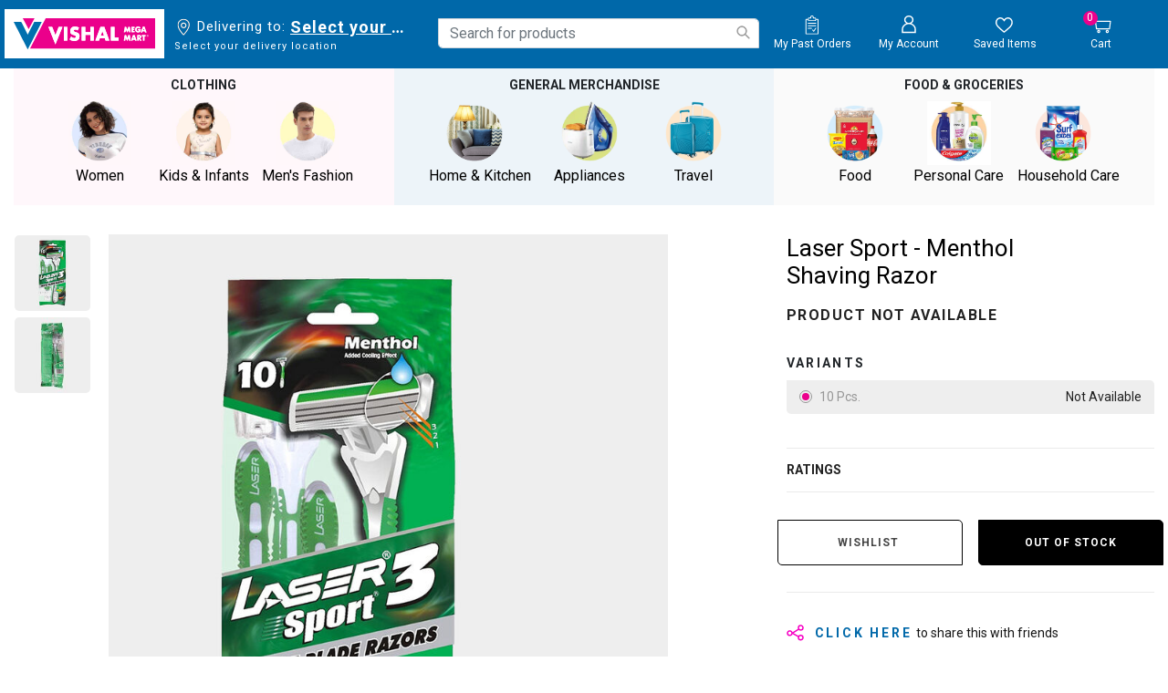

--- FILE ---
content_type: text/javascript; charset=utf-8
request_url: https://p.cquotient.com/pebble?tla=bght-vishalmegamart&activityType=viewProduct&callback=CQuotient._act_callback0&cookieId=abGmZ3ywebL7eyO6byZIg7iqxY&userId=&emailId=&product=id%3A%3A1311015307-m%7C%7Csku%3A%3A1311015307%7C%7Ctype%3A%3A%7C%7Calt_id%3A%3A&realm=BGHT&siteId=vishalmegamart&instanceType=prd&locale=en_IN&referrer=&currentLocation=https%3A%2F%2Fwww.vishalmegamart.com%2Fen-in%2Fpersonal-care%2Fshaving-and-grooming%2Fshaving%2Flaser-sport---menthol-shaving-razor%2F1311015307-m.html&ls=true&_=1769090866398&v=v3.1.3&fbPixelId=__UNKNOWN__&json=%7B%22cookieId%22%3A%22abGmZ3ywebL7eyO6byZIg7iqxY%22%2C%22userId%22%3A%22%22%2C%22emailId%22%3A%22%22%2C%22product%22%3A%7B%22id%22%3A%221311015307-m%22%2C%22sku%22%3A%221311015307%22%2C%22type%22%3A%22%22%2C%22alt_id%22%3A%22%22%7D%2C%22realm%22%3A%22BGHT%22%2C%22siteId%22%3A%22vishalmegamart%22%2C%22instanceType%22%3A%22prd%22%2C%22locale%22%3A%22en_IN%22%2C%22referrer%22%3A%22%22%2C%22currentLocation%22%3A%22https%3A%2F%2Fwww.vishalmegamart.com%2Fen-in%2Fpersonal-care%2Fshaving-and-grooming%2Fshaving%2Flaser-sport---menthol-shaving-razor%2F1311015307-m.html%22%2C%22ls%22%3Atrue%2C%22_%22%3A1769090866398%2C%22v%22%3A%22v3.1.3%22%2C%22fbPixelId%22%3A%22__UNKNOWN__%22%7D
body_size: 411
content:
/**/ typeof CQuotient._act_callback0 === 'function' && CQuotient._act_callback0([{"k":"__cq_uuid","v":"abGmZ3ywebL7eyO6byZIg7iqxY","m":34128000},{"k":"__cq_bc","v":"%7B%22bght-vishalmegamart%22%3A%5B%7B%22id%22%3A%221311015307-m%22%2C%22sku%22%3A%221311015307%22%7D%5D%7D","m":2592000},{"k":"__cq_seg","v":"0~0.00!1~0.00!2~0.00!3~0.00!4~0.00!5~0.00!6~0.00!7~0.00!8~0.00!9~0.00","m":2592000}]);

--- FILE ---
content_type: image/svg+xml
request_url: https://www.vishalmegamart.com/on/demandware.static/Sites-vishalmegamart-Site/-/default/dwe1287471/images/icon-search.svg
body_size: 595
content:
<svg xmlns="http://www.w3.org/2000/svg" xmlns:xlink="http://www.w3.org/1999/xlink" width="16" height="16" viewBox="0 0 16 16">
    <defs>
        <path id="u3shh07eya" d="M13.48 12.87c.08.08.12.179.12.298 0 .12-.04.22-.12.3-.087.088-.189.132-.304.132-.115 0-.216-.044-.304-.133L8.767 9.323c-.468.408-.998.726-1.59.957-.591.23-1.218.345-1.88.345-.733 0-1.421-.14-2.066-.418-.644-.28-1.207-.658-1.688-1.136C1.062 8.593.684 8.031.41 7.384.137 6.738 0 6.047 0 5.312c0-.734.137-1.425.41-2.071.274-.647.652-1.209 1.133-1.687.48-.478 1.044-.857 1.688-1.136C3.876.14 4.564 0 5.297 0c.724 0 1.408.14 2.053.418.644.28 1.207.658 1.688 1.136.481.478.86 1.04 1.139 1.687.278.646.417 1.337.417 2.071 0 .647-.11 1.26-.331 1.84-.22.58-.521 1.1-.9 1.56l4.118 4.158zM5.298 9.788c.61 0 1.185-.117 1.728-.352.543-.234 1.015-.555 1.417-.963.402-.407.72-.88.954-1.42.233-.54.35-1.12.35-1.74 0-.62-.117-1.2-.35-1.74-.234-.54-.552-1.014-.954-1.421-.402-.408-.874-.729-1.417-.963C6.482.954 5.906.837 5.297.837c-.618 0-1.198.117-1.741.352-.543.234-1.016.555-1.417.963-.402.407-.72.88-.954 1.42-.234.54-.35 1.12-.35 1.74 0 .62.116 1.2.35 1.74.234.54.552 1.014.954 1.421.401.408.874.729 1.417.963.543.235 1.123.352 1.741.352z"/>
    </defs>
    <g fill="none" fill-rule="evenodd">
        <g>
            <g>
                <g>
                    <g transform="translate(-26 -17) translate(20 10) translate(7 8) translate(.7 .7)">
                        <mask id="zrfuaxpmnb" fill="#fff">
                            <use xlink:href="#u3shh07eya"/>
                        </mask>
                        <use fill="#999" fill-rule="nonzero" stroke="#999" stroke-width=".5" xlink:href="#u3shh07eya"/>
                        <g mask="url(#zrfuaxpmnb)">
                            <g>
                                <path fill="#999" d="M0 0H17V17H0z" transform="translate(-1.7 -1.7)"/>
                            </g>
                        </g>
                    </g>
                </g>
            </g>
        </g>
    </g>
</svg>


--- FILE ---
content_type: text/javascript; charset=utf-8
request_url: https://e.cquotient.com/recs/bght-vishalmegamart/product-to-product-two?callback=CQuotient._callback1&_=1769090866402&_device=mac&userId=&cookieId=abGmZ3ywebL7eyO6byZIg7iqxY&emailId=&anchors=id%3A%3A1311015307-m%7C%7Csku%3A%3A1311015307%7C%7Ctype%3A%3A%7C%7Calt_id%3A%3A&slotId=frequenty-bought-together&slotConfigId=slot-frequenty-bought-together&slotConfigTemplate=slots%2Frecommendation%2FpdpSimilarProductSlot.isml&ccver=1.03&realm=BGHT&siteId=vishalmegamart&instanceType=prd&v=v3.1.3&json=%7B%22userId%22%3A%22%22%2C%22cookieId%22%3A%22abGmZ3ywebL7eyO6byZIg7iqxY%22%2C%22emailId%22%3A%22%22%2C%22anchors%22%3A%5B%7B%22id%22%3A%221311015307-m%22%2C%22sku%22%3A%221311015307%22%2C%22type%22%3A%22%22%2C%22alt_id%22%3A%22%22%7D%5D%2C%22slotId%22%3A%22frequenty-bought-together%22%2C%22slotConfigId%22%3A%22slot-frequenty-bought-together%22%2C%22slotConfigTemplate%22%3A%22slots%2Frecommendation%2FpdpSimilarProductSlot.isml%22%2C%22ccver%22%3A%221.03%22%2C%22realm%22%3A%22BGHT%22%2C%22siteId%22%3A%22vishalmegamart%22%2C%22instanceType%22%3A%22prd%22%2C%22v%22%3A%22v3.1.3%22%7D
body_size: 834
content:
/**/ typeof CQuotient._callback1 === 'function' && CQuotient._callback1({"product-to-product-two":{"displayMessage":"product-to-product-two","recs":[{"id":"1313004868-m","product_name":"Loose sugar 1kg (Bowl not included)","image_url":"https://www.vishalmegamart.com/dw/image/v2/BGHT_PRD/on/demandware.static/-/Sites-vmm-fmcg-master-catalog/default/dwf698be6d/images/large/1313012997.jpg","product_url":"https://www.vishalmegamart.com/en-in/food/staples/sugar-salt-and-spices-loose-sugar-1kg-bowl-not-included/1313004868-m.html"},{"id":"1313010889-m","product_name":"Kachi Ghani Mustard Oil","image_url":"https://www.vishalmegamart.com/dw/image/v2/BGHT_PRD/on/demandware.static/-/Sites-vmm-fmcg-master-catalog/default/dw46a03621/images/large/1313010889_I.jpg","product_url":"https://www.vishalmegamart.com/en-in/food/staples/oils-and-ghee/first-crop-kachi-ghani-mustard-oil/1313010889-m.html"},{"id":"1313010411-m","product_name":"Refined Sugar / Cheeni","image_url":"https://www.vishalmegamart.com/dw/image/v2/BGHT_PRD/on/demandware.static/-/Sites-vmm-fmcg-master-catalog/default/dw2787e49b/images/large/1313010412_Back.jpg","product_url":"https://www.vishalmegamart.com/en-in/food/staples/sugar-salt-and-spices/first-crop-refined-sugar-%2F-cheeni/1313010411-m.html"},{"id":"1313011786-m","product_name":"Soyabean Oil","image_url":"https://www.vishalmegamart.com/dw/image/v2/BGHT_PRD/on/demandware.static/-/Sites-vmm-fmcg-master-catalog/default/dwf458dbdc/images/large/1313011786_Back.jpg","product_url":"https://www.vishalmegamart.com/en-in/food/staples/oils-and-ghee/first-crop-soyabean-oil/1313011786-m.html"},{"id":"1311018265-m","product_name":"Dish wash Gel","image_url":"https://www.vishalmegamart.com/dw/image/v2/BGHT_PRD/on/demandware.static/-/Sites-vmm-fmcg-master-catalog/default/dw059238e2/images/large/1311023536.jpg","product_url":"https://www.vishalmegamart.com/en-in/household-care/utensil-cleaners/dishwash-liquids/home-ninja-dish-wash-gel/1311018265-m.html"},{"id":"1310015527-m","product_name":"Masala Noodles","image_url":"https://www.vishalmegamart.com/dw/image/v2/BGHT_PRD/on/demandware.static/-/Sites-vmm-fmcg-master-catalog/default/dw71c84987/images/large/1310015527_I.jpg","product_url":"https://www.vishalmegamart.com/en-in/food/processed-foods/noodles-pasta-and-vermicelli/first-crop-masala-noodles/1310015527-m.html"},{"id":"1310018701-m","product_name":"Butter Cookies","image_url":"https://www.vishalmegamart.com/dw/image/v2/BGHT_PRD/on/demandware.static/-/Sites-vmm-fmcg-master-catalog/default/dw0a13bc45/images/large/1310018701_Back.jpg","product_url":"https://www.vishalmegamart.com/en-in/food/processed-foods/biscuits-and-cakes/first-crop-butter-cookies/1310018701-m.html"},{"id":"1313012857-m","product_name":"Wheat Atta","image_url":"https://www.vishalmegamart.com/dw/image/v2/BGHT_PRD/on/demandware.static/-/Sites-vmm-fmcg-master-catalog/default/dw1874b9c5/images/large/1313012857_3.jpg","product_url":"https://www.vishalmegamart.com/en-in/food/staples/atta-and-flours-wheat-atta/1313012857-m.html"},{"id":"1311020477-m","product_name":"Detergent Powder","image_url":"https://www.vishalmegamart.com/dw/image/v2/BGHT_PRD/on/demandware.static/-/Sites-vmm-fmcg-master-catalog/default/dwc0aa841b/images/large/1311020477_M.jpg","product_url":"https://www.vishalmegamart.com/en-in/household-care/detergents-and-laundry/detergent-powders/home-ninja-detergent-powder/1311020477-m.html"},{"id":"1313000524-m","product_name":"Iodised Salt / Namak","image_url":"https://www.vishalmegamart.com/dw/image/v2/BGHT_PRD/on/demandware.static/-/Sites-vmm-fmcg-master-catalog/default/dwe9bd9c7a/images/large/1313000524.jpg","product_url":"https://www.vishalmegamart.com/en-in/food/staples/sugar-salt-and-spices/tata-salt-iodised-salt-%2F-namak/1313000524-m.html"}],"recoUUID":"cc75c2a4-6027-44c0-a5ec-b8b55dc49ad4"}});

--- FILE ---
content_type: image/svg+xml
request_url: https://www.vishalmegamart.com/on/demandware.static/Sites-vishalmegamart-Site/-/default/dw20655c05/images/icon-locator.svg
body_size: 282
content:
<svg xmlns="http://www.w3.org/2000/svg" xmlns:xlink="http://www.w3.org/1999/xlink" width="50" height="50" viewBox="0 0 50 50">
    <defs>
        <path id="b3tjik3uqa" d="M16.492 0c8.728 0 15.895 6.526 16.473 14.87l.019.319.013.372c.264 12.217-14.84 27.662-15.77 28.64l-.023.026-.83.873-.831-.815-.267-.267C13.148 41.863 0 28.044 0 16.178 0 7.436 7.184.23 16.056.005L16.373 0h.119zm0 2.328h-.06c-7.77.058-14.06 6.226-14.06 13.85 0 10.067 10.857 22.23 14.001 25.605 3.204-3.492 14.712-16.585 14.238-26.42-.356-7.332-6.585-13.035-14.12-13.035zM16.5 9.9c4.285 0 7.7 3.482 7.7 7.7s-3.482 7.7-7.7 7.7-7.7-3.415-7.7-7.7c0-4.218 3.415-7.7 7.7-7.7zm0 2.745c-2.745 0-5.022 2.21-5.022 5.022 0 2.745 2.21 5.022 5.022 5.022 2.812 0 5.022-2.277 5.022-5.022s-2.277-5.022-5.022-5.022z"/>
    </defs>
    <g fill="none" fill-rule="evenodd">
        <g transform="translate(9 2)">
            <mask id="75mkg0le1b" fill="#fff">
                <use xlink:href="#b3tjik3uqa"/>
            </mask>
            <use fill="#666" fill-rule="nonzero" xlink:href="#b3tjik3uqa"/>
            <g mask="url(#75mkg0le1b)">
                <g>
                    <path fill="#222" d="M0 0H50V50H0z" transform="translate(-9 -2)"/>
                </g>
            </g>
        </g>
    </g>
</svg>


--- FILE ---
content_type: image/svg+xml
request_url: https://www.vishalmegamart.com/on/demandware.static/Sites-vishalmegamart-Site/-/default/dw1f68da9e/images/back-btn.svg
body_size: -7
content:
<svg width="40" height="40" viewBox="0 0 40 40" fill="none" xmlns="http://www.w3.org/2000/svg">
<g clip-path="url(#clip0_238_2)">
<path d="M20 40C31.0457 40 40 31.0457 40 20C40 8.9543 31.0457 0 20 0C8.9543 0 0 8.9543 0 20C0 31.0457 8.9543 40 20 40Z" fill="white"/>
<path fill-rule="evenodd" clip-rule="evenodd" d="M18.0607 20.5L23.0303 15.5303L21.9697 14.4697L15.9393 20.5L21.9697 26.5303L23.0303 25.4697L18.0607 20.5Z" fill="black"/>
</g>
<defs>
<clipPath id="clip0_238_2">
<rect width="40" height="40" fill="white"/>
</clipPath>
</defs>
</svg>
